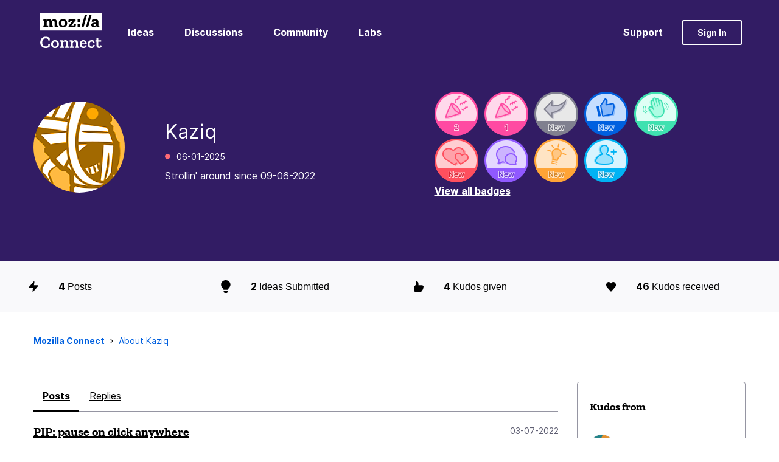

--- FILE ---
content_type: text/javascript;charset=UTF-8
request_url: https://connect.mozilla.org/t5/scripts/FE9189B004BB33F5FCC47AB6594EF036/lia-scripts-body-min.js
body_size: 706
content:
!0!==jQuery.isLithium&&(jQuery=LITHIUM.jQuery);(function(c){LITHIUM.UserBadges=function(a){function b(){for(var a=0;a<g.length;a++){var b=g[a];var d=0;var h=c(b.list);b=b.badges;h=h.offset().top+h.height();for(var e=0;e<b.length;e++){var f=c(b[e]);f.offset().top<h&&(d+=f.outerWidth())}b=g[a].viewAllLink;h=c(g[a].list).width();b.style.marginLeft=-1*(h-d)+"px"}}var d=a.badgeListSelector,e=a.viewAllSelector,n=a.badgeDisplaySelector;a=document.getElementsByClassName(a.userBadgesComponentSelector);for(var g=[],f=0;f<a.length;f++){var l=a[f].getElementsByClassName(e)[0],
k=a[f].getElementsByClassName(d)[0],m=c(k).find("."+n);l&&k&&m&&g.push({list:k,viewAllLink:l,badges:m})}g.length&&(b(),window.addEventListener("resize",function(){b()}))}})(LITHIUM.jQuery);(function(c){LITHIUM.InformationBox=function(a){var b=c(a.componentSelector),d=c(document);a.faceLinkUrl&&b.click(function(){window.location.href=a.faceLinkUrl});if(a.closeLinkSelector){var e=c(a.closeLinkSelector);e.exists()&&e.click(function(){b.remove();return!1})}void 0===d.data("li-information-box-hide-init")&&(d.data("li-information-box-hide-init",!0),d.on(a.updateFeedbackEvent,function(b){c(a.feedbackSelector).hide()}))}})(LITHIUM.jQuery);(function(c){LITHIUM.UserListActual=function(a){c(a.kudosColumnSelector).attr("role","img");c(a.acceptedSolutionsColumnSelector).attr("role","img")}})(LITHIUM.jQuery);(function(c){LITHIUM.PartialRenderProxy=function(a){document.addEventListener(a.listenerEvent,function(b){c(document).trigger(a.relayEvent,{calls:JSON.stringify(b.detail.calls),success:b.detail.success})});document.addEventListener(a.limuirsComponentRenderedEvent,function(){LITHIUM.Loader.onJsAttached(function(){LITHIUM.AngularSupport.isAngularEnabled()&&LITHIUM.AngularSupport.compile();LITHIUM.renderImages&&LITHIUM.renderImages()})})}})(LITHIUM.jQuery);LITHIUM.ScriptLoader.setLoaded("body");